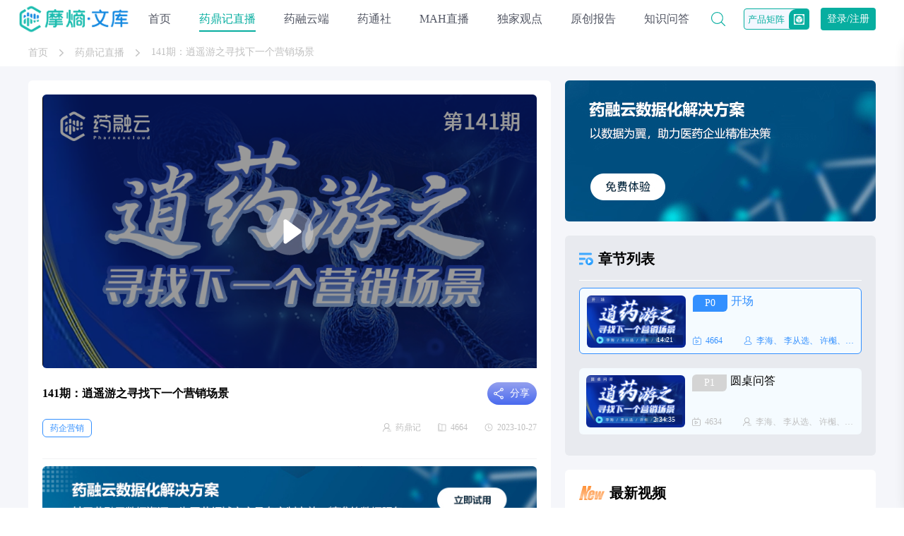

--- FILE ---
content_type: text/html; charset=UTF-8
request_url: https://wenku.pharnexcloud.com/live/1454_78.html
body_size: 9465
content:
<!DOCTYPE html>
<html lang="zh-CN">
<head>
    <meta charset="utf-8">
    <meta http-equiv="X-UA-Compatible" content="IE=edge">
    <meta name="viewport" content="width=device-width,initial-scale=1.0,maximum-scale=1.0,user-scalable=0" id="vp">
    <meta name="google" content="notranslate"/>
    <title>开场-药品销售渠道有哪些？集采、医院端、OTC和线上电商等几大销售渠道-摩熵文库</title>
    <meta name="keywords" content="141期：逍遥游之寻找下一个营销场景"/>
    <meta name="description" content=""/>
    <meta http-equiv="pragma" content="no-cache">
    <meta http-equiv="Cache-Control" content="no-cache, must-revalidate">
    <meta http-equiv="expires" content="0">
    <meta name="baidu-site-verification" content="codeva-DkVi8DZHQ6" />

                <link rel="stylesheet" href="/assets/css/reset.css">
        <link rel="stylesheet" href="/assets/css/common.css">

        <link rel="stylesheet" href="/assets/css/md-list/index.css">
        <link rel="stylesheet" href="/assets/css/navigation/index.css">
        <script src="/assets/js/jquery-3.5.1.min.js"></script>
        <script src="/assets/js/vue-2.6.14.min.js"></script>
        <script src="/assets/js/common/APIconfig.js"></script>
        <script src="/assets/js/common/request/wenku.js"></script>
        <script src="/assets/js/common/function.js"></script>
    
    <link rel="stylesheet" href="https://wenku.pharnexcloud.com/assets/css/detail-report/index.css">
    <link rel="stylesheet" href="https://wenku.pharnexcloud.com/assets/css/navigation/index.css">

</head>
<body>
<div>
    <!-- 公共组件 -->

    <link rel="stylesheet" href="/assets/css/header/index.css">
<script src="/assets/js/header/index.js"></script>
<!-- 消息提醒 -->
<link rel="stylesheet" href="/assets/css/common/message/index.css">

<div class="cover-tips">
    <div class="img"></div>
    <p class="text"></p>
</div>
<div class="header-container">
    <div class="header-content">
        <h1 class="header-logo">
            <a href="/"><img src="/assets/images/header/logo-02.png" alt="国内生物医药直播、问答、报告等干货知识平台"/></a>
        </h1>
        <div class="header-nav  ">
            <a href="https://wenku.pharnexcloud.com"> 首页</a>
        </div>
        <div class="header-nav header-current">
            <a href="https://wenku.pharnexcloud.com/live">药鼎记直播</a>
        </div>
        <div class="header-nav ">
            <a href="https://wenku.pharnexcloud.com/knowledge">药融云端</a>
        </div>
        <div class="header-nav ">
            <a href="https://wenku.pharnexcloud.com/newswire">药通社</a>
        </div>
        <div class="header-nav ">
            <a href="https://wenku.pharnexcloud.com/mah">MAH直播</a>
        </div>
        <div class="header-nav ">

            <a href="https://consult.pharnexcloud.com/live">独家观点</a>
        </div>
        <div class="header-nav ">
            <a href="https://wenku.pharnexcloud.com/report">原创报告</a>
        </div>
        <div class="header-nav ">
            <a href="https://wenku.pharnexcloud.com/qa">知识问答</a>
        </div>
        <div class="header-info clear">
            <a class="search-btn" href="https://wenku.pharnexcloud.com/search"></a>

            <div class="right-item matrix" onmouseenter="showMatrix()" onmouseleave="closeMatrix()">
                <div class="matrix-btn">
                    <span>产品矩阵</span>
                    <div class="icon">
                        <img src="https://wenku.pharnexcloud.com/assets/images/common/matrix/icon-matrix.png"/>
                    </div>
                </div>
                <div class="matrix-box">
                    <link rel="stylesheet" href="https://wenku.pharnexcloud.com/assets/css/product-matrix/index.css">

<div class="product-matrix" id="product_matrix">
    <!-- <div class="matrix-cover" onclick="closeMatrix()"></div> -->
    <div class="matrix-popup" onclick="closeMinPopup()">
        <div class="matrix-title">
            <div class="title">摩熵数科产品矩阵</div>
            <a class="to-detail" target="_blank" href="https://www.bcpmdata.com">查看详情</a>
        </div>
        <div class="matrix-content">
            <div class="matrix-item" v-for="(item, index) in product_matrix" :key="index">
                <div class="product-class">{{ item.category }}</div>
                <div class="product-box">
                    <div class="product-content" v-for="(product, idx) in item.productBox" :key="idx">
                        <div class="product-info">
                            <div class="product-name">
                                <a :href="product.info.url" target="_blank">
                                    <img class="icon" :src="product.info.icon" alt="" >
                                    <div :class="['name', product.info.className]">{{ product.info.name }}</div>
                                </a>
                            </div>
                            <div class="product-desc">{{ product.info.desc }}</div>
                        </div>
                        <ul v-if="product.productList" :class="['product-list', product.className]">
                            <li class="product-item" v-for="(listItem, i) in product.productList" :key="i">
                                <a :href="listItem.url" :class="[listItem.className]" :target="listItem.className ? '' : '_blank'">
                                    <img class="icon" :src="listItem.icon" alt="" >
                                    <div class="name">{{ listItem.name }}</div>
                                </a>
                                <div class="min-popup" onclick="stop()" v-if="listItem.className == 'weapp'">
                                    <div class="min-popup-close" onclick="closeMinPopup()"></div>
                                    <div class="popup-title">快速筛选药品，用摩熵药筛</div>
                                    <img src="/assets/images/common/matrix/wx-code.png" alt="">
                                    <div class="tips-text">微信扫一扫-立即使用</div>
                                </div>
                            </li>
                        </ul>
                    </div>
                </div>
            </div>
        </div>
    </div>
</div>

<script type="text/javascript" src="https://wenku.pharnexcloud.com/assets/js/product-matrix/index.js"></script>                </div>
            </div>

                            <a class="login-btn"
                   href="https://me.pharnexcloud.com/login/signin?redirect=https://wenku.pharnexcloud.com/live/1454_78.html&type=21">登录/注册</a>
                        <input class="userToken" name="userToken" value=""
                   data-user_center_url="https://me.pharnexcloud.com" type="hidden">

        </div>

        <!-- <input class="userToken" name="userToken" value="Bearer eyJ0eXAiOiJKV1QiLCJhbGciOiJIUzI1NiJ9.[base64].itT2nqohA-B_kQYIQ4BFctGlcpYgtWXl5BuC1ceRlAw"
                   data-user_center_url="https://me.pharnexcloud.com" type="hidden"> -->
    </div>
</div>
    <!-- 面包屑导航位置 -->

<div class="common-navigation white">
    <div class="navigation-center">
        <div class="nav-label">
            <a  href="https://wenku.pharnexcloud.com">首页</a>
            <img src="/assets/images/common/icon-01.png"/>
                            <input id="adData" type="hidden" value="1/1454/detail"/>
                <a href="https://wenku.pharnexcloud.com/live">药鼎记直播</a>
                        <img src="/assets/images/common/icon-01.png"/>
            <span title="141期：逍遥游之寻找下一个营销场景">141期：逍遥游之寻找下一个营销场景</span>
        </div>
    </div>
</div>
<!-- 面包屑导航位置 -->

<div class="main-container">
    <div class="center clear">
        <div class="left">
            <!-- 通用详情 -->
            <!-- include md-detail.html -->
            <link rel="stylesheet" href="/assets/css/swiper-bundle.min.css">
<script src="/assets/js/swiper-bundle.min.js"></script>
<link rel="stylesheet" href="/assets/css/md-detail-live/index.css">

<!-- 弹窗 -->
<link rel="stylesheet" href="/assets/css/popup/index.css">
<script src="/assets/js/popup/index.js"></script>

<div class="popup-container">
  <div class="popup-back"></div>
  <div class="popup-content">
    <span class="popup-hide"></span>
    <div id="popupLogin" class="popup_inside popup-login">
      <div class="popup-text">对不起！您还未登录！<br/>请登录后查看！</div>
      <div class="popup-btn">
        <a class="popup-link">立即登录</a>
      </div>
    </div>
    <div id="popupIntegral" class="popup_inside popup-valid">
      <div class="popup-label">当前账号剩余<label id="myIntegral">0</label>积分</div>
      <div class="popup-text">浏览当前<span class="pupup_name_label">视频</span>需消耗<label id="consumeIntegral">0</label>积分<br/>确定继续浏览吗？</div>
      <div class="popup-btn">
        <button class="btn-ensure">确定</button>
        <button class="btn-cancel">取消</button>
      </div>
    </div>
    <div id="popupLess" class="popup_inside popup-invalid">
      <div class="popup-text">对不起，您的积分不足！<br/>无法浏览当前<span class="pupup_name_label">视频</span>！</div>
      <div class="popup-btn">
        <button class="btn-ensure">赚取积分</button>
        <button class="btn-cancel">残忍离开</button>
      </div>
    </div>
  </div>
</div><div class="detail-content">
    <!-- <div class="play-video">
        <div class="play-video-back"></div>
        <span class="play-video-hide">关闭</span>
        <video id="mainVideo" class="video-item" controls></video>
    </div> -->
    <input id="liveDetailData" type="hidden" value="1454/141期：逍遥游之寻找下一个营销场景/2/1/0/78"/>
    <div class="top">
        <div class="top-bg" style="background-image:url(https://yaorongyun-public.oss-cn-shanghai.aliyuncs.com/images/live_images/202311/01/56b618270a784d89b397745c4517d362.png);"><img class="img-poster" src="https://yaorongyun-public.oss-cn-shanghai.aliyuncs.com/images/live_images/202311/01/56b618270a784d89b397745c4517d362.png" alt="141期：逍遥游之寻找下一个营销场景"/></div>
        <div ref="videoContainer" id="video_container">
            <video
                id="mainVideo"
                ref="matVideoRef"
                @loadstart="videoLoadstartHandler"
                @canplay="videoCanplayHandler"
                :controls="false"
                autoplay
                :src="url"
                class="video-item"
                :style="videoStyle"
                @loadstart="videoLoadstartHandler"
                @timeupdate="videoUpdateHandler"
                @ended="videoEndHandler"
            ></video>
            <div class="control">
                <button class="btn" type="button" @click="toPrevNext('')"  disabled >
                    <div class="prev"></div>
                </button>
                <div class="play_box" @click="togglePlay">
                    <div :class="`fa ${isPaused ? 'fa-play' : 'play_pause'}`"></div>
                </div>
                <input type="hidden" id="nextUrl" value="https://wenku.pharnexcloud.com/live/1454_79.html">
                <button class="btn" type="button" @click="toPrevNext('https://wenku.pharnexcloud.com/live/1454_79.html')" >
                    <div class="next"></div>
                </button>
                <div class="progress_timer">{{ millisecondToDate(currentPlayTime) || '00:00' }}</div>
                <div class="bar">
                    <div class="video-progress-wrapper" @mousedown="adjustProgress">
                    <div ref="progressBar" class="video-progress" :style="videoProgressStyle">
                        <div :style="loadProgressStyle" class="load-progress">
                        <p :style="progressStyle" />
                        </div>
                    </div>
                    </div>
                </div>
                <div class="progress_area" @mousedown="adjustProgress">
                    <span class="progress"></span>
                </div>
                <div class="duration_timer">{{ millisecondToDate(duration) || '00:00' }}</div>
                <div class="fa fa-expand expand" @click="fullScreenHandler"></div>
            </div>
        </div>
    </div>
    <div class="title_area">
        <div class="live-title">141期：逍遥游之寻找下一个营销场景</div>
        <div class="top-share-btn common_share_btn">
            <div class="icon"></div>
            <span>分享</span>
            <link rel="stylesheet" href="/assets/css/share-card/index.css">
<script src="/assets/js/share-card/index.js"></script>
<div class="common-share-card">
	<input id="shareInputHidden" type="hidden" value="https://yaorongyun-public.oss-cn-shanghai.aliyuncs.com/images/live_images/202311/01/56b618270a784d89b397745c4517d362.png" title="141期：逍遥游之寻找下一个营销场景" data-id="1454" data-module_id="1"/>
	<ul class="share-card-list share-card-bg1">
		<li class="card-btn-weixin">
			<img class="share-lg-icon" src="/assets/images/common/share-weixin.png"/>
			微信
		</li>
		<li class="card-btn-qq">
			<img class="share-lg-icon" src="/assets/images/common/share-qq.png"/>
			QQ
		</li>
		<li class="card-btn-weibo">
			<img class="share-lg-icon" src="/assets/images/common/share-weibo.png"/>
			微博
		</li>
	</ul>
</div>        </div>
    </div>
    <div class="live-tags">
        <div class="tag-left ellipsis">
                            <span class="tag-item">药企营销</span>            
        </div>
        <div class="tag-right">
            <div class="tag-item host ellipsis" title="药鼎记">药鼎记</div>
            <div class="tag-item view">4664</div>
            <div class="tag-item time">2023-10-27</div>
        </div>
    </div>

    <!-- 广告 -->
        <link rel="stylesheet" href="/assets/css/md-advert/index.css">
<script src="/assets/js/md-advert/index.js"></script>

<div class="md-advert bottom">
		<a target="_blank">
		<img class="ad-img bottom" src="" alt="">
	</a>
	</div>

<script>
	getAdvert('bottom')
</script>    
                        <div class="guest">
                <div class="title guest-title">特邀嘉宾</div>
                <div class="guest-content">
                    <div class="turn guest-btn-prev"></div>
                    <div class="turn right guest-btn-next"></div>
                    <div class="content-box">
                        <div class="swiper">
                            <div class="swiper-wrapper">
                                                                    <div class="swiper-slide">
                                        <div class="guest-item">
                                            <div class="avatar"
                                                 style="background-image: url(https://yaorongyun-public.oss-cn-shanghai.aliyuncs.com/images/guest_images/202311/01/752d23e962305177ba953d58f1120d33.png"></div>
                                            <div class="item-content">
                                                <div class="name ellipsis">李海</div>
                                            <!-- <div class="job">董事长兼总经理</div> -->
                                                <div class="description ellipsis2"
                                                     data-description="现任中国药学会理事（产学研与创新委员会委员），中国生物技术学会常务理事，江苏省工商业联合会执委会委员。
他始终践行初心使命，坚定责任担当，在核心竞争力上迈出坚实步伐。长期专注于肠外营养乳剂、麻醉乳剂、麻醉膏剂及贴剂、复杂原料药、脂质体、纳米晶及微球等重点领域研发创新，其中丙泊酚中/长链脂肪乳注射液品种为全国首家通过一致性评价品种。
公司建有实验室6个，生产线9条，生产基地2个（泰州、扬州），研究院2个（泰州、成都）。拥有复杂注射剂研发平台、麻醉膏剂贴剂研发平台、原料药工艺研发及产业化平台，能够持续开发特色高端仿制药产品，并积极布局高技术壁垒的脂质体、纳米晶产品管线，形成具有市场竞争力的产品集群。">董事长兼总经理</div>
                                            </div>
                                        </div>
                                    </div>
                                                                    <div class="swiper-slide">
                                        <div class="guest-item">
                                            <div class="avatar"
                                                 style="background-image: url(https://yaorongyun-public.oss-cn-shanghai.aliyuncs.com/images/guest_images/202311/01/47e4d7f8c10b6d86f43057e725139a39.png"></div>
                                            <div class="item-content">
                                                <div class="name ellipsis">李从选</div>
                                            <!-- <div class="job">咨询合伙人</div> -->
                                                <div class="description ellipsis2"
                                                     data-description="人民大学医药行业EMBA。人民大学培训中心高级讲师，医药物资协会零售研究中心研究员。医药市场TOP百人研究会首任OTC联席主席，2015中国医药十大营销案例获得者，2016年中国医药营销十大操盘手、2016年《中国药店年度人物》(应)2017年OTC最佳营贞蹭惨扒绷变埃邦皑唉剥扒标啊肮捌笆 测埃哀奖(医药企业家协会)。2021年复方鲜石斛颗粒10大营销案例奖
现任上海桑迪品牌咨询合伙人。30多年从事OTC品牌产品与大健康产品营销策划和销售管理操盘经验，以及药店营销研究与培训工作经验。历任多家知名医药上市企业销售总监、市场总监、副总经理营销总经理、总经理等职务，具有OTC企业营销战略与营销管理的顶层设计、咨询规划能力。多家医药行业报刊的专栏作者。公开发表文章750多篇。公开出版《OTC营销创新策略与务实》光盘一部 (北大光华管理学院《药店营销》、《药妆营销》、《药店营销经典案例》。">咨询合伙人</div>
                                            </div>
                                        </div>
                                    </div>
                                                                    <div class="swiper-slide">
                                        <div class="guest-item">
                                            <div class="avatar"
                                                 style="background-image: url(https://yaorongyun-public.oss-cn-shanghai.aliyuncs.com/images/guest_images/202311/01/77865d0ddb226659477216d5be3310f1.png"></div>
                                            <div class="item-content">
                                                <div class="name ellipsis">许櫆</div>
                                            <!-- <div class="job">营销总监</div> -->
                                                <div class="description ellipsis2"
                                                     data-description="#10年医药电商实战一线项目操盘手
#4年平台小二经验+5年团队统筹管理经验
#年度操盘最大生意盘子超6亿，服务KA工业35+
#熟悉各大主流电商平台实操规则和玩法，深入洞察工业当下生意困局和破局方法，熟络用户经营链路的方法论">营销总监</div>
                                            </div>
                                        </div>
                                    </div>
                                                                    <div class="swiper-slide">
                                        <div class="guest-item">
                                            <div class="avatar"
                                                 style="background-image: url(https://yaorongyun-public.oss-cn-shanghai.aliyuncs.com/images/guest_images/202311/01/f5e7bb4addb323720cbe8cda4379ffbd.png"></div>
                                            <div class="item-content">
                                                <div class="name ellipsis">雷之航</div>
                                            <!-- <div class="job">副总裁</div> -->
                                                <div class="description ellipsis2"
                                                     data-description="">副总裁</div>
                                            </div>
                                        </div>
                                    </div>
                                                            </div>
                        </div>
                        <div class="guest-hover-show">
                            <span class="arrow-lb"></span>
                            <div class="guest-hover-text"></div>
                        </div>
                    </div>
                </div>
            </div>
                                                    <div class="desc">
                    <div class="title desc-title">视频简介</div>
                    <div class="desc-content">
                        <div class="article">
                            <div class="item">在药品销售领域，选择合适的营销渠道是很重要的一步，在我国，有多种不同的药品销售渠道可供选择，每个渠道都有其各自的优势和劣势，所使用起来注意的问题也不同。本期主要是药品销售的渠道探讨，围绕集采，医院端，OTC，线上电商等多方面销售渠道，以及普通制剂，高端制剂等分别展开不同的讨论。</div><div class="item"><img src="https://yaorongyun-public.oss-cn-shanghai.aliyuncs.com/images/live_description_images/202311/01/9e171e8b5a100e046ebbfef2ed7394db.jpg"></div>
                        </div>

                    </div>
                </div>
                        </div>
            <!-- 评论模块 -->
            <!-- include md-comment.html -->
            <link rel="stylesheet" href="/assets/css/md-comment/index.css">
<link rel="stylesheet" href="/assets/css/jq-paginator.css">
<script src="/assets/js/jq-paginator.js"></script>
<script src="/assets/js/md-comment/index.js"></script>

<div class="comment-container">
    <input id="commentModuleId" type="hidden" value="1454/1"/>
    <div class="ment-lb">评论（<b id="commentCount">0</b>）</div>
        <div class="ment-cont">
        <textarea class="ment-area" disabled maxlength="100"></textarea>
        <button class="ment-submit" disabled>提交评论</button>
        <div class="ment-msg"><a onclick="toLogin()">登录</a>后参与评论</div>
    </div>
    

    <ul id="moduleCommentList" class="ment-list">
        <!-- <li>
            <div class="ment-ava"><img src="avatar" alt=""></div>
            <div class="ment-name">nickname<span>created_at_str</span></div>
            <article class="ment-art">message</article>
        </li> -->
    </ul>
    <ul id="commentPagination" class="pagination"></ul>
</div>
<!-- //todo 需要请求接口来展示数据 -->
        </div>
        <div class="right">
            <!-- 广告 -->
            <link rel="stylesheet" href="/assets/css/md-advert/index.css">
<script src="/assets/js/md-advert/index.js"></script>

<div class="md-advert right">
		<a target="_blank">
		<img class="ad-img right" src="" alt="">
	</a>
	</div>

<script>
	getAdvert('right')
</script>
            <!-- 推荐模块 -->

                    <link rel="stylesheet" href="/assets/css/md-chapter/index.css">

<div class="md-chapter">
    <div class="md-re-title"><img src="/assets/images/md-recommend/icon-06.png"/>章节列表</div>
    <div class="md-re-list">
                
            <a class="md-re-item  active "
               onclick="toPage('https://wenku.pharnexcloud.com/live/1454_78.html')">
            <div class="md-re-pic" style="background-image:url(https://yaorongyun-public.oss-cn-shanghai.aliyuncs.com/images/live_images/202311/01/8c4862769a63608b832eb9aef7c19e35.png);">
                <div class="duration">14:21</div>
            </div>
            <!-- <article class="md-icon1"> -->
            <article>
                <span class="sort">P0</span>开场
            </article>
            <div class="md-re-bottom">
                <div class="md-re-count">4664</div>
                <div class="md-re-date">
                                                                        李海、
                                                                                                李从选、
                                                                                                许櫆、
                                                                                                雷之航
                                                            </div>
            </div>
        </a>
                
            <a class="md-re-item "
               onclick="toPage('https://wenku.pharnexcloud.com/live/1454_79.html')">
            <div class="md-re-pic" style="background-image:url(https://yaorongyun-public.oss-cn-shanghai.aliyuncs.com/images/live_images/202311/01/c7d8e352a486af0798b900c8a5a7804a.png);">
                <div class="duration">2:34:35</div>
            </div>
            <!-- <article class="md-icon1"> -->
            <article>
                <span class="sort">P1</span>圆桌问答
            </article>
            <div class="md-re-bottom">
                <div class="md-re-count">4634</div>
                <div class="md-re-date">
                                                                        李海、
                                                                                                李从选、
                                                                                                许櫆、
                                                                                                雷之航
                                                            </div>
            </div>
        </a>
            </div>
</div>
        
        

                    <link rel="stylesheet" href="/assets/css/md-recommend/index.css">

<div class="md-recommend">
    <div class="md-re-title"><img src="/assets/images/md-recommend/icon-02.png"/>最新视频</div>
    <div class="md-re-list">
                    <a class="md-re-item" href="https://wenku.pharnexcloud.com/live/1869.html">
                <div class="md-re-pic" style="background-image:url(https://yaorongyun-public.oss-cn-shanghai.aliyuncs.com/images/live_images/202407/19/e7b4722ad26ec6436b60f810a5c01fed.png);">
                </div>
                <!-- <article class="md-icon1"> -->
                <article>
                    178期：宠物医药新篇：互联网助力，全渠道运营，行业展望
                </article>
                <div class="md-re-bottom">
                    <div class="md-re-count">0</div>
                    <div class="md-re-date">2024-07-12</div>
                </div>
            </a>
                    <a class="md-re-item" href="https://wenku.pharnexcloud.com/live/1868.html">
                <div class="md-re-pic" style="background-image:url(https://yaorongyun-public.oss-cn-shanghai.aliyuncs.com/images/live_images/202407/12/2f2e6bd94afa911623991e883f5c2a80.jpg);">
                </div>
                <!-- <article class="md-icon1"> -->
                <article>
                    177期：2024中国药企出海新篇章：全球新市场探索，寻觅新蓝海
                </article>
                <div class="md-re-bottom">
                    <div class="md-re-count">0</div>
                    <div class="md-re-date">2024-07-05</div>
                </div>
            </a>
                    <a class="md-re-item" href="https://wenku.pharnexcloud.com/live/1866.html">
                <div class="md-re-pic" style="background-image:url(https://yaorongyun-public.oss-cn-shanghai.aliyuncs.com/images/live_images/202407/04/19cbae86404864baf9759d72f74bad65.png);">
                </div>
                <!-- <article class="md-icon1"> -->
                <article>
                    176期：合成生物学前沿：产业项目解析、双碳战略推进与绿色生物制造
                </article>
                <div class="md-re-bottom">
                    <div class="md-re-count">0</div>
                    <div class="md-re-date">2024-06-28</div>
                </div>
            </a>
                    <a class="md-re-item" href="https://wenku.pharnexcloud.com/live/1865.html">
                <div class="md-re-pic" style="background-image:url(https://yaorongyun-public.oss-cn-shanghai.aliyuncs.com/images/live_images/202406/27/b6114b689b5256c388c6539b9b58de04.jpg);">
                </div>
                <!-- <article class="md-icon1"> -->
                <article>
                    175期：2024年原料药现状讲解及原料药解决方案
                </article>
                <div class="md-re-bottom">
                    <div class="md-re-count">3963</div>
                    <div class="md-re-date">2024-06-21</div>
                </div>
            </a>
                    <a class="md-re-item" href="https://wenku.pharnexcloud.com/live/1863.html">
                <div class="md-re-pic" style="background-image:url(https://yaorongyun-public.oss-cn-shanghai.aliyuncs.com/images/live_images/202406/18/a00a56c6e342738966ef78a134ceac14.jpg);">
                </div>
                <!-- <article class="md-icon1"> -->
                <article>
                    抑郁药物研发探讨：解析抑郁的作用机制与预测抑郁症药物未来走向
                </article>
                <div class="md-re-bottom">
                    <div class="md-re-count">3714</div>
                    <div class="md-re-date">2024-06-16</div>
                </div>
            </a>
        

    </div>
</div>
        

        <!-- include md-recommend.html -->
        </div>
    </div>
</div>
</div>

    <link rel="stylesheet" href="/assets/css/footer/index.css">
<div class="footer-container">
    <div class="footer-content">
        <div class="quick-links">
            <div class="link-title">
                快速导航
            </div>
            <div class="link-item">
                <a href="https://wenku.pharnexcloud.com/live">药鼎记直播</a>
            </div>
            <div class="link-item">
                <a href="https://wenku.pharnexcloud.com/knowledge">药融云端</a>
            </div>
            <div class="link-item">
                <a href="https://wenku.pharnexcloud.com/report">原创报告</a>
            </div>
            <div class="link-item">
                <a href="https://wenku.pharnexcloud.com/qa">知识问答</a>
            </div>
        </div>
        <div class="partner">
            <div class="partner-title">合作伙伴</div>
            <div class="partner-content">
                <img src="/assets/images/footer/logo-ft-01.png"/>
                <img src="/assets/images/footer/logo-ft-02.png"/>
                <img src="/assets/images/footer/logo-ft-03.png"/>
                <img src="/assets/images/footer/logo-ft-04.png"/>
            </div>
            <div class="service-phone">
                <a class="phone-btn">报告咨询</a>400-9696-311
            </div>
        </div>
        <div class="service">
            <div class="service-code">
                <div class="code-item">
                    <div class="code-title">官方微信</div>
                    <img src="/assets/images/footer/code-01.png"/>
                </div>
                <div class="code-item">
                    <div class="code-title">报告定制咨询</div>
                    <img src="/assets/images/footer/code-02.png"/>
                </div>
            </div>
        </div>
    </div>
    <div class="footer-bottom">
        <article class="footer-flex">
            <a>ICP备案号：蜀ICP备2021004927号-4</a>
            <span>《互联网药品信息服务资格证》 证书号：（浙）-经营性-2021-0028</span>
            <a href="http://www.beian.gov.cn/portal/registerSystemInfo?recordcode=33011002015279" rel="nofollow" target="_blank">浙公网安备33011002015279</a>
            <span>© pharnexcloud.com 2021 YAORONGYUN All Rights Reserved.</span>
        </article>
        <article>本网站未发布麻醉药品、精神药品、医疗用毒性药品、放射性药品、戒毒药品和医疗机构制剂的产品信息</article>
        <article>友情链接：<a href="https://www.pharnexcloud.com/" rel="nofollow" target="_blank">摩熵医药</a></article>
    </div>
</div>

<script>
var _hmt = _hmt || [];
(function() {
  var hm = document.createElement("script");
  hm.src = "https://hm.baidu.com/hm.js?15269c2c35558b05a4e0baa74afcdfd8";
  var s = document.getElementsByTagName("script")[0]; 
  s.parentNode.insertBefore(hm, s);
})();
</script>
</div>

    
    <!-- 公共页面的js -->

    <!-- 百度统计代码 -->
    <!-- <script type="text/javascript" src="https://wenku.pharnexcloud.com/assets/js/common/bd.js"></script> -->

    <script src="/assets/js/fullscreen.js"></script>
    <script src="/assets/js/md-detail-live/index.js"></script>

</body>
</html>


--- FILE ---
content_type: text/css
request_url: https://wenku.pharnexcloud.com/assets/css/md-list/index.css
body_size: 915
content:
.md-list {
  margin-top: 30px;
}
.md-list::after {
  content: "";
  display: block;
  clear: both;
}
.md-list .md-item {
  width: 280px;
  float: left;
  margin-bottom: 30px;
  margin-right: 26px;
  background-color: #F6F6F6;
  border-radius: 6px;
  overflow: hidden;
  transition: 0.2s;
  -webkit-transition: 0.2s;
  -ms-transition: 0.2s;
}
.md-list .md-item:nth-child(4n) {
  margin-right: 0;
}
.md-list .md-item:hover {
  background-color: #fff;
  box-shadow: 0px 5px 10px 1px rgba(0, 0, 0, 0.1);
  transform: scale(1.036);
  -moz-transform: scale(1.036);
  -webkit-transform: scale(1.036);
  -ms-transform: scale(1.03);
  cursor: pointer;
}
.md-list .md-item .md-pic {
  width: 100%;
  height: 152px;
  background-size: cover;
  background-repeat: no-repeat;
  background-position: center;
  border-radius: 6px;
  position: relative;
  overflow: hidden;
}
.md-list .md-item .md-pic.md-viewpoint {
  height: 374px;
}
.md-list .md-item .md-pic img {
  width: 100%;
}
.md-list .md-item .md-pic .md-page {
  position: absolute;
  left: 0;
  bottom: 0;
  z-index: 2;
  width: 100%;
  height: 24px;
  line-height: 24px;
  background-color: rgba(162, 162, 162, 0.4);
  text-align: right;
  padding-right: 18px;
  color: #fff;
  font-size: 12px;
}
.md-list .md-item .md-cont {
  padding: 12px 10px 20px;
}
.md-list .md-item .md-cont .md-tit {
  font-size: 16px;
  color: #000;
  line-height: 22px;
  text-align: justify;
  margin-bottom: 12px;
  overflow: hidden;
  text-overflow: ellipsis;
  white-space: nowrap;
}
.md-list .md-item .md-cont .md-name {
  font-size: 14px;
  color: #666;
  line-height: 20px;
  height: 20px;
  margin-bottom: 20px;
  padding-left: 26px;
  background-image: url(../../images/md-list/icon-01.png);
  background-size: 16px 16px;
  background-repeat: no-repeat;
  background-position: left center;
  overflow: hidden;
  white-space: nowrap;
  text-overflow: ellipsis;
}
.md-list .md-item .md-cont .md-tag-cont {
  height: 24px;
  overflow: hidden;
  white-space: nowrap;
  text-overflow: ellipsis;
}
.md-list .md-item .md-cont .md-tag-cont .md-tag {
  padding: 4px 10px;
  border: 1px solid #BFBFBF;
  border-radius: 6px;
  font-size: 12px;
  line-height: 14px;
  color: #999;
  display: inline-block;
  vertical-align: top;
  margin-right: 10px;
}
.md-list .md-item .md-cont .md-tag-cont .md-tag:last-of-type {
  margin-right: 0;
}
.md-list .md-item .md-cont .md-bottom {
  font-size: 12px;
  line-height: 12px;
  color: #BFBFBF;
  margin-top: 20px;
}
.md-list .md-item .md-cont .md-bottom::after {
  content: "";
  display: block;
  clear: both;
}
.md-list .md-item .md-cont .md-bottom .md-label,
.md-list .md-item .md-cont .md-bottom .md-count,
.md-list .md-item .md-cont .md-bottom .md-date,
.md-list .md-item .md-cont .md-bottom .md-page {
  padding-left: 14px;
  background-size: 12px 12px;
  background-position: 0 0;
  background-repeat: no-repeat;
  padding-bottom: 2px;
}
.md-list .md-item .md-cont .md-bottom .md-label {
  float: left;
  margin-right: 24px;
  max-width: 80px;
  overflow: hidden;
  white-space: nowrap;
  background-image: url(../../images/md-list/icon-04.png);
}
.md-list .md-item .md-cont .md-bottom .md-count {
  float: left;
  background-image: url(../../images/md-list/icon-02.png);
}
.md-list .md-item .md-cont .md-bottom .md-page {
  float: left;
  background-image: url(../../images/common/icon-08.png);
}
.md-list .md-item .md-cont .md-bottom .md-date {
  float: right;
  background-image: url(../../images/md-list/icon-03.png);
}


--- FILE ---
content_type: text/css
request_url: https://wenku.pharnexcloud.com/assets/css/navigation/index.css
body_size: 198
content:
.common-navigation {
  height: 40px;
  line-height: 40px;
  background-color: #F5F6FA;
}
.common-navigation.white {
  background-color: #fff;
}
.common-navigation .navigation-center {
  width: 1200px;
  margin: 0 auto;
  color: #BFBFBF;
  font-size: 14px;
}
.common-navigation .navigation-center .nav-label {
  max-width: 740px;
  white-space: nowrap;
  overflow: hidden;
  text-overflow: ellipsis;
}
.common-navigation .navigation-center .nav-label a,
.common-navigation .navigation-center .nav-label img {
  margin-right: 12px;
  display: inline-block;
  vertical-align: middle;
}


--- FILE ---
content_type: text/css
request_url: https://wenku.pharnexcloud.com/assets/css/detail-report/index.css
body_size: 1119
content:
.main-container {
  background-color: #F5F6FA;
  overflow: hidden;
  padding: 20px 0 100px;
}
.main-container .left-content {
  background: #fff;
  padding: 20px;
  border-radius: 6px;
}
.main-container .left-content .top {
  width: 700px;
  height: 395px;
  border-radius: 6px 6px 0 6px;
  overflow: hidden;
  position: relative;
}
.main-container .left-content .top-bg {
  background: #F5F5F5;
  height: 395px;
}
.main-container .left-content .top-share-btn {
  background: linear-gradient(180deg, #94A0EF 0%, #496AEE 100%);
  padding: 0 10px 0 32px;
  line-height: 32px;
  font-size: 14px;
  color: #fff;
  border-radius: 16px 0 0 16px;
  cursor: pointer;
  position: absolute;
  right: 0;
  bottom: 0;
}
.main-container .left-content .top-share-btn .icon {
  width: 32px;
  height: 32px;
  background: url(../img/share-icon.png) no-repeat center center;
  background-size: 16px;
  position: absolute;
  left: 0;
  top: 0;
}
.main-container .left-content .live-title {
  line-height: 30px;
  font-size: 16px;
  font-weight: bold;
  margin-top: 20px;
  overflow: hidden;
  text-overflow: ellipsis;
  display: -webkit-box;
  -webkit-line-clamp: 2;
  -webkit-box-orient: vertical;
}
.main-container .left-content .live-tags {
  line-height: 24px;
  padding: 20px 0 30px;
  border-bottom: 1px solid #F1F2F3;
  overflow: hidden;
}
.main-container .left-content .live-tags .tag-left {
  color: #3390FF;
  float: left;
}
.main-container .left-content .live-tags .tag-left .tag-item {
  font-size: 12px;
  border: 1px solid #3390FF;
  border-radius: 6px;
  float: left;
  padding: 0 10px;
  margin-right: 30px;
}
.main-container .left-content .live-tags .tag-left .tag-item:last-child {
  margin: 0;
}
.main-container .left-content .live-tags .tag-right {
  color: #BFBFBF;
  float: right;
}
.main-container .left-content .live-tags .tag-right .tag-item {
  font-size: 12px;
  background: no-repeat left center;
  background-size: 12px;
  margin-right: 24px;
  padding-left: 18px;
  float: left;
}
.main-container .left-content .live-tags .tag-right .tag-item:last-child {
  margin: 0;
}
.main-container .left-content .live-tags .tag-right .tag-item.host {
  background-image: url(../img/host-icon.png);
}
.main-container .left-content .live-tags .tag-right .tag-item.view {
  background-image: url(../img/view-icon.png);
}
.main-container .left-content .live-tags .tag-right .tag-item.time {
  background-image: url(../img/time-icon.png);
}
.main-container .left-content .title {
  line-height: 84px;
  font-size: 18px;
  font-weight: bold;
  padding-left: 25px;
  background: no-repeat left center;
  background-size: 20px;
}
.main-container .left-content .title.guest-title {
  background-image: url(../img/guest-icon.png);
}
.main-container .left-content .title.desc-title {
  background-image: url(../img/desc-icon.png);
}
.main-container .left-content .guest {
  padding-bottom: 30px;
}
.main-container .left-content .guest-content {
  padding: 0 26px;
  position: relative;
  height: 100px;
}
.main-container .left-content .guest-content .turn {
  width: 20px;
  height: 100px;
  background: url(../img/turn-icon.png) no-repeat left center;
  background-size: 16px;
  position: absolute;
  left: 0;
  top: 0;
  cursor: pointer;
}
.main-container .left-content .guest-content .turn.right {
  left: auto;
  right: 0;
  background-image: url(../img/turn-icon.png);
  transform: rotate(180deg);
}
.main-container .left-content .guest-content .turn.right:hover {
  background-image: url(../img/turn-icon-hover.png);
  transform: rotate(0);
  left: auto;
  right: -4px;
}
.main-container .left-content .guest-content .turn:hover {
  background-image: url(../img/turn-icon-hover.png);
  transform: rotate(180deg);
  left: -4px;
}
.main-container .left-content .guest-content .content-box {
  display: flex;
  justify-content: space-between;
}
.main-container .left-content .guest-content .content-box .guest-item {
  width: 202px;
  height: 100px;
  background: #F5F6FA;
  border-radius: 6px;
  padding-left: 88px;
  position: relative;
}
.main-container .left-content .guest-content .content-box .guest-item .avatar {
  width: 60px;
  height: 60px;
  background: no-repeat center center;
  background-size: 100%;
  border-radius: 50%;
  position: absolute;
  top: 20px;
  left: 16px;
}
.main-container .left-content .guest-content .content-box .guest-item .item-content {
  height: 100%;
  padding-right: 16px;
  display: flex;
  flex-direction: column;
  justify-content: center;
}
.main-container .left-content .guest-content .content-box .guest-item .item-content .name {
  line-height: 18px;
  font-size: 16px;
  font-weight: 400;
  margin-bottom: 8px;
}
.main-container .left-content .guest-content .content-box .guest-item .item-content .job {
  line-height: 16px;
  font-size: 12px;
  color: #999;
}
.main-container .left-content .desc {
  padding-bottom: 30px;
}
.main-container .left-content .desc-content {
  line-height: 30px;
  font-size: 16px;
  color: #525663;
}


--- FILE ---
content_type: text/css
request_url: https://wenku.pharnexcloud.com/assets/css/product-matrix/index.css
body_size: 1285
content:
.product-matrix .matrix-cover {
  display: none;
  position: fixed;
  top: 48px;
  right: 0;
  bottom: 0;
  left: 0;
  z-index: 99;
}
.product-matrix .matrix-popup {
  width: 800px;
  height: calc(100vh - 48px);
  background-color: #fff;
  box-shadow: 0px 8px 16px 0px rgba(0, 0, 0, 0.08);
  border: 1px solid #EBEBEB;
  border-radius: 16px;
  position: fixed;
  top: 48px;
  right: 0;
  transform: translateX(100%);
  z-index: 100;
  opacity: 1;
  transition: all 0.3s ease-in-out;
  display: flex;
  flex-direction: column;
}
.product-matrix .matrix-popup.popup-show {
  transform: translateX(0);
}
.product-matrix .matrix-popup .matrix-title {
  padding: 21px 31px 15px 23px;
  border-bottom: 1px solid #F0F0F0;
  display: flex;
  justify-content: space-between;
}
.product-matrix .matrix-popup .matrix-title .title {
  line-height: 21px;
  font-size: 15px;
  font-weight: 600;
  font-family: PingFang-M;
  color: #181E29;
}
.product-matrix .matrix-popup .matrix-title .to-detail {
  background: url(/assets/images/common/matrix/icon-matrix-title.png) no-repeat right center;
  background-size: 13px;
  line-height: 21px;
  font-size: 13px;
  color: #5E6166;
  padding-right: 17px;
}
.product-matrix .matrix-popup .matrix-content {
  flex: 1;
  overflow-y: auto;
  padding: 16px 24px;
}
.product-matrix .matrix-popup .matrix-content .matrix-item {
  margin-bottom: 42px;
}
.product-matrix .matrix-popup .matrix-content .matrix-item:last-child {
  margin: 0;
}
.product-matrix .matrix-popup .matrix-content .matrix-item .product-class {
  line-height: 20px;
  font-size: 14px;
  font-weight: 600;
  font-family: PingFang-M;
  color: #0040C9;
}
.product-matrix .matrix-popup .matrix-content .matrix-item .product-box {
  display: flex;
  justify-content: space-between;
  flex-wrap: wrap;
  gap: 36px 0;
  margin-top: 17px;
}
.product-matrix .matrix-popup .matrix-content .matrix-item .product-box .product-content {
  width: 360px;
}
.product-matrix .matrix-popup .matrix-content .matrix-item .product-box .product-content .product-info .product-name a {
  display: flex;
  align-items: center;
}
.product-matrix .matrix-popup .matrix-content .matrix-item .product-box .product-content .product-info .product-name a:hover .name {
  color: #0040C9;
}
.product-matrix .matrix-popup .matrix-content .matrix-item .product-box .product-content .product-info .product-name a .icon {
  width: 26px;
  margin-right: 10px;
}
.product-matrix .matrix-popup .matrix-content .matrix-item .product-box .product-content .product-info .product-name a .name {
  line-height: 21px;
  font-size: 15px;
  font-weight: 600;
  font-family: PingFang-M;
  color: #181E29;
  position: relative;
}
.product-matrix .matrix-popup .matrix-content .matrix-item .product-box .product-content .product-info .product-name a .name.hot::after {
  content: '';
  width: 28px;
  height: 28px;
  background: url(/assets/images/common/matrix/icon-product-hot.png) no-repeat center center;
  background-size: 28px auto;
  position: absolute;
  top: -13px;
  right: -34px;
}
.product-matrix .matrix-popup .matrix-content .matrix-item .product-box .product-content .product-info .product-name a .name.recommend::after {
  content: '';
  width: 18px;
  height: 18px;
  background: url(/assets/images/common/matrix/icon-product-recommend.png) no-repeat center center;
  background-size: 18px auto;
  position: absolute;
  top: -9px;
  right: -24px;
}
.product-matrix .matrix-popup .matrix-content .matrix-item .product-box .product-content .product-info .product-desc {
  line-height: 18px;
  font-size: 13px;
  font-family: PingFang-M;
  color: #6D798F;
  margin-top: 10px;
}
.product-matrix .matrix-popup .matrix-content .matrix-item .product-box .product-content .product-list {
  border-top: 1px solid #F0F2F5;
  padding: 12px 5px 0;
  margin-top: 12px;
  display: flex;
  flex-wrap: wrap;
  gap: 18px 0;
}
.product-matrix .matrix-popup .matrix-content .matrix-item .product-box .product-content .product-list.spread .product-item:nth-child(2n-1) {
  width: 45%;
}
.product-matrix .matrix-popup .matrix-content .matrix-item .product-box .product-content .product-list.spread .product-item:nth-child(2n) {
  width: 55%;
}
.product-matrix .matrix-popup .matrix-content .matrix-item .product-box .product-content .product-list.noborder {
  border-top: 0 none;
  margin-top: 0;
  padding: 0;
}
.product-matrix .matrix-popup .matrix-content .matrix-item .product-box .product-content .product-list .product-item {
  width: 50%;
  position: relative;
}
.product-matrix .matrix-popup .matrix-content .matrix-item .product-box .product-content .product-list .product-item a {
  display: flex;
  align-items: center;
}
.product-matrix .matrix-popup .matrix-content .matrix-item .product-box .product-content .product-list .product-item a:hover .name {
  color: #0040C9;
}
.product-matrix .matrix-popup .matrix-content .matrix-item .product-box .product-content .product-list .product-item a .icon {
  width: 24px;
  margin-right: 15px;
}
.product-matrix .matrix-popup .matrix-content .matrix-item .product-box .product-content .product-list .product-item a .name {
  background: url(/assets/images/common/matrix/icon-right.png) no-repeat right center;
  background-size: 12px auto;
  line-height: 20px;
  font-size: 14px;
  font-family: PingFang-M;
  color: #181E29;
  padding-right: 16px;
}
.product-matrix .matrix-popup .min-popup {
  display: none;
  width: 190px;
  background: #fff;
  box-shadow: 2px 6px 8px 0px rgba(0, 0, 0, 0.06);
  border: 1px solid #EBEBEB;
  border-radius: 12px;
  padding: 26px 0 18px;
  font-size: 0;
  text-align: center;
  position: absolute;
  z-index: 110;
  top: -20px;
  left: 80%;
}
.product-matrix .matrix-popup .min-popup .min-popup-close {
  width: 28px;
  height: 28px;
  background: url(/assets/images/common/matrix/icon-close.png) no-repeat center center;
  background-size: 16px auto;
  cursor: pointer;
  position: absolute;
  top: 0;
  right: 0;
}
.product-matrix .matrix-popup .min-popup .popup-title {
  line-height: 17px;
  font-size: 13px;
  color: #181E29;
}
.product-matrix .matrix-popup .min-popup img {
  width: 116px;
  margin: 12px auto 0;
}
.product-matrix .matrix-popup .min-popup .tips-text {
  line-height: 17px;
  font-size: 13px;
  color: rgba(24, 30, 41, 0.5);
  margin-top: 12px;
}


--- FILE ---
content_type: text/css
request_url: https://wenku.pharnexcloud.com/assets/css/popup/index.css
body_size: 678
content:
.popup-container {
  background-color: rgba(0, 0, 0, 0.4);
  position: fixed;
  z-index: 10001;
  left: 0;
  top: 0;
  width: 100%;
  height: 100%;
  display: none;
}
.popup-container .popup-back {
  position: absolute;
  left: 0;
  top: 0;
  width: 100%;
  height: 100%;
}
.popup-container .popup-content {
  position: absolute;
  z-index: 2;
  left: 0;
  top: 0;
  right: 0;
  bottom: 0;
  margin: auto;
  width: 400px;
  height: 260px;
  background-color: #fff;
  border-radius: 10px;
}
.popup-container .popup-content .popup-hide {
  position: absolute;
  right: 0;
  top: 0;
  z-index: 3;
  width: 30px;
  height: 30px;
  background-image: url(../../images/popup/icon-01.png);
  background-size: 10px 10px;
  background-repeat: no-repeat;
  background-position: center;
  cursor: pointer;
}
.popup-container .popup-content .popup-login,
.popup-container .popup-content .popup-valid,
.popup-container .popup-content .popup-invalid {
  background-size: 100% auto;
  background-repeat: no-repeat;
  background-position: 0 0;
  position: relative;
  height: 100%;
  overflow: hidden;
  display: none;
}
.popup-container .popup-content .popup-login {
  background-image: url(../../images/popup/back-01.png);
}
.popup-container .popup-content .popup-valid {
  background-image: url(../../images/popup/back-02.png);
}
.popup-container .popup-content .popup-invalid {
  background-image: url(../../images/popup/back-03.png);
}
.popup-container .popup-content .popup-label {
  line-height: 32px;
  position: absolute;
  left: 0;
  top: 24px;
  width: 100%;
  text-align: center;
  color: #525663;
  font-size: 16px;
}
.popup-container .popup-content .popup-label label {
  color: #3390FF;
  font-size: 24px;
}
.popup-container .popup-content .popup-text {
  margin-top: 110px;
  line-height: 28px;
  text-align: center;
  font-size: 16px;
  color: #525663;
}
.popup-container .popup-content .popup-text label {
  color: #3390FF;
}
.popup-container .popup-content .popup-btn {
  position: absolute;
  left: 0;
  bottom: 30px;
  width: 100%;
  text-align: center;
  line-height: 36px;
  font-size: 14px;
  color: #fff;
}
.popup-container .popup-content .popup-btn .popup-link {
  width: 160px;
  height: 36px;
  background: linear-gradient(180deg, #61B8FF 0%, #1897FE 100%);
  border-radius: 36px;
  margin: 0 auto;
  display: block;
  cursor: pointer;
}
.popup-container .popup-content .popup-btn .btn-ensure {
  position: absolute;
  left: 85px;
  bottom: 0;
  width: 100px;
  height: 36px;
  background: linear-gradient(180deg, #61B8FF 0%, #1897FE 100%);
  border-radius: 36px;
  border: none;
  outline: none;
  color: #fff;
  cursor: pointer;
}
.popup-container .popup-content .popup-btn .btn-cancel {
  position: absolute;
  right: 85px;
  bottom: 0;
  width: 100px;
  height: 36px;
  background: none;
  border-radius: 36px;
  line-height: 34px;
  border: 1px solid #BFBFBF;
  outline: none;
  color: #BFBFBF;
  cursor: pointer;
}


--- FILE ---
content_type: text/css
request_url: https://wenku.pharnexcloud.com/assets/css/md-chapter/index.css
body_size: 1255
content:
.md-chapter {
  overflow: hidden;
  padding: 20px 20px 30px;
  border-radius: 6px;
  background: #E8EAEF;
  margin-bottom: 20px;
  max-height: 693px;
}
.md-chapter .md-re-title {
  font-size: 20px;
  font-weight: bold;
  color: #000;
  line-height: 20px;
  padding: 3px 0;
  white-space: nowrap;
  overflow: hidden;
  padding-bottom: 20px;
  border-bottom: 1px solid #FFFFFF;
}
.md-chapter .md-re-title img {
  margin-right: 7px;
  display: inline-block;
  vertical-align: top;
  width: auto;
  height: 20px;
}
.md-chapter .md-re-list {
  position: relative;
  margin-top: 10px;
  overflow: auto;
  max-height: 590px;
}
.md-chapter .md-re-list::-webkit-scrollbar {
  display: none;
}
.md-chapter .md-re-list .md-re-item {
  display: block;
  position: relative;
  overflow: hidden;
  height: 94px;
  margin-bottom: 20px;
  background-color: #F5FBFF;
  padding: 10px 10px 10px 160px;
  border-radius: 6px;
}
.md-chapter .md-re-list .md-re-item:last-child {
  margin-bottom: 0;
}
.md-chapter .md-re-list .md-re-item.active {
  border: 1px solid #3390FF;
}
.md-chapter .md-re-list .md-re-item.active article {
  color: #3390FF;
}
.md-chapter .md-re-list .md-re-item.active article .sort {
  background: #3390FF;
}
.md-chapter .md-re-list .md-re-item.active .md-re-bottom {
  color: #3390FF;
}
.md-chapter .md-re-list .md-re-item.active .md-re-bottom .md-re-count {
  background-image: url(../../images/md-list/icon-05.png);
}
.md-chapter .md-re-list .md-re-item.active .md-re-bottom .md-re-date {
  background-image: url(../../images/md-list/icon-06.png);
}
.md-chapter .md-re-list .md-re-item .md-re-pic {
  position: absolute;
  left: 10px;
  top: 10px;
  width: 140px;
  height: 74px;
  border-radius: 6px;
  overflow: hidden;
  transition: 0.2s;
  -webkit-transition: 0.2s;
  -ms-transition: 0.2s;
  background-size: cover;
  background-repeat: no-repeat;
  background-position: center;
  background-color: #000;
}
.md-chapter .md-re-list .md-re-item .md-re-pic .duration {
  position: absolute;
  bottom: 4px;
  right: 4px;
  width: 52px;
  height: 14px;
  font-size: 10px;
  font-family: Microsoft YaHei-Regular, Microsoft YaHei;
  font-weight: 400;
  color: #FFFFFF;
  text-align: center;
  line-height: 14px;
  background: rgba(0, 0, 0, 0.2);
}
.md-chapter .md-re-list .md-re-item .md-re-pic:hover {
  transform: scale(1.036);
  -moz-transform: scale(1.036);
  -webkit-transform: scale(1.036);
  -ms-transform: scale(1.03);
}
.md-chapter .md-re-list .md-re-item .md-re-pic img {
  width: 100%;
  height: 100%;
}
.md-chapter .md-re-list .md-re-item .md-re-pic .md-page {
  position: absolute;
  left: 0;
  bottom: 0;
  z-index: 2;
  width: 100%;
  height: 24px;
  line-height: 24px;
  background-color: rgba(162, 162, 162, 0.4);
  text-align: right;
  padding-right: 18px;
  color: #fff;
  font-size: 12px;
}
.md-chapter .md-re-list .md-re-item:hover article {
  color: #3390FF;
}
.md-chapter .md-re-list .md-re-item article {
  color: #000;
  font-size: 16px;
  line-height: 24px;
  height: 48px;
  margin-top: -4px;
  word-break: break-all;
  display: box;
  box-orient: vertical;
  line-clamp: 2;
  display: -moz-box;
  -moz-box-orient: vertical;
  -moz-line-clamp: 2;
  display: -webkit-box;
  -webkit-box-orient: vertical;
  -webkit-line-clamp: 2;
  overflow: hidden;
  position: relative;
  background-size: 20px 20px;
  background-repeat: no-repeat;
  background-position: 0 4px;
}
.md-chapter .md-re-list .md-re-item article .sort {
  display: inline-block;
  border-radius: 6px 0px 6px 0px;
  background: #D4D4D4;
  padding: 0 17px;
  font-size: 14px;
  font-family: PingFang SC-Regular, PingFang SC;
  font-weight: 400;
  color: #FFFFFF;
  transform: translateY(2px);
  margin-right: 5px;
}
.md-chapter .md-re-list .md-re-item article.md-icon1 {
  text-indent: 30px;
  background-image: url(../../images/common/icon-04.png);
}
.md-chapter .md-re-list .md-re-item article.md-icon2 {
  text-indent: 30px;
  background-image: url(../../images/common/icon-05.png);
}
.md-chapter .md-re-list .md-re-item article.md-icon3 {
  text-indent: 30px;
  background-image: url(../../images/common/icon-06.png);
}
.md-chapter .md-re-list .md-re-item .md-re-bottom {
  width: 100%;
  padding: 0 10px 0 160px;
  position: absolute;
  left: 0;
  bottom: 10px;
  font-size: 12px;
  line-height: 16px;
  color: #BFBFBF;
  display: flex;
}
.md-chapter .md-re-list .md-re-item .md-re-bottom::after {
  content: "";
  display: block;
  clear: both;
}
.md-chapter .md-re-list .md-re-item .md-re-bottom .md-re-count,
.md-chapter .md-re-list .md-re-item .md-re-bottom .md-re-date {
  padding-left: 18px;
  background-size: 12px 12px;
  background-position: left center;
  background-repeat: no-repeat;
}
.md-chapter .md-re-list .md-re-item .md-re-bottom .md-re-count {
  background-image: url(../../images/md-list/icon-02.png);
}
.md-chapter .md-re-list .md-re-item .md-re-bottom .md-re-date {
  margin-left: 30px;
  background-image: url(../../images/md-list/icon-04.png);
  white-space: nowrap;
  text-overflow: ellipsis;
  overflow: hidden;
}


--- FILE ---
content_type: application/javascript
request_url: https://wenku.pharnexcloud.com/assets/js/jq-paginator.js
body_size: 2229
content:
(function ($) {
  'use strict';

  $.jqPaginator = function (el, options) {
      if(!(this instanceof $.jqPaginator)){
          return new $.jqPaginator(el, options);
      }

      var self = this;

      self.$container = $(el);

      self.$container.data('jqPaginator', self);

      self.init = function () {

          if (options.first || options.prev || options.next || options.last || options.page) {
              options = $.extend({}, {
                  first: '',
                  prev: '',
                  next: '',
                  last: '',
                  page: ''
              }, options);
          }

          self.options = $.extend({}, $.jqPaginator.defaultOptions, options);

          self.verify();

          self.extendJquery();

          self.render();

          self.fireEvent(this.options.currentPage, 'init');
      };

      self.verify = function () {
          var opts = self.options;

          if (!self.isNumber(opts.totalPages)) {
              throw new Error('[jqPaginator] type error: totalPages');
          }

          if (!self.isNumber(opts.totalCounts)) {
              throw new Error('[jqPaginator] type error: totalCounts');
          }

          if (!self.isNumber(opts.pageSize)) {
              throw new Error('[jqPaginator] type error: pageSize');
          }

          if (!self.isNumber(opts.currentPage)) {
              throw new Error('[jqPaginator] type error: currentPage');
          }

          if (!self.isNumber(opts.visiblePages)) {
              throw new Error('[jqPaginator] type error: visiblePages');
          }

          if (!opts.totalPages && !opts.totalCounts) {
              throw new Error('[jqPaginator] totalCounts or totalPages is required');
          }

          if (!opts.totalPages && opts.totalCounts && !opts.pageSize) {
              throw new Error('[jqPaginator] pageSize is required');
          }

          if (opts.totalCounts && opts.pageSize) {
              opts.totalPages = Math.ceil(opts.totalCounts / opts.pageSize);
          }

          if (opts.currentPage < 1 || opts.currentPage > opts.totalPages) {
              throw new Error('[jqPaginator] currentPage is incorrect');
          }

          if (opts.totalPages < 1) {
              throw new Error('[jqPaginator] totalPages cannot be less currentPage');
          }
      };

      self.extendJquery = function () {
          $.fn.jqPaginatorHTML = function (s) {
              return s ? this.before(s).remove() : $('<p>').append(this.eq(0).clone()).html();
          };
      };

      self.render = function () {
          self.renderHtml();
          self.setStatus();
          self.bindEvents();
      };

      self.renderHtml = function () {
          var html = [];

          var pages = self.getPages();
          for (var i = 0, j = pages.length; i < j; i++) {
              html.push(self.buildItem('page', pages[i]));
          }

          self.isEnable('prev') && html.unshift(self.buildItem('prev', self.options.currentPage - 1));
          self.isEnable('first') && html.unshift(self.buildItem('first', 1));
          self.isEnable('statistics') && html.unshift(self.buildItem('statistics'));
          self.isEnable('next') && html.push(self.buildItem('next', self.options.currentPage + 1));
          self.isEnable('last') && html.push(self.buildItem('last', self.options.totalPages));

          if (self.options.wrapper) {
              self.$container.html($(self.options.wrapper).html(html.join('')).jqPaginatorHTML());
          } else {
              self.$container.html(html.join(''));
          }
      };

      self.buildItem = function (type, pageData) {
          var html = self.options[type]
              .replace(/{{page}}/g, pageData)
              .replace(/{{totalPages}}/g, self.options.totalPages)
              .replace(/{{totalCounts}}/g, self.options.totalCounts);

          return $(html).attr({
              'jp-role': type,
              'jp-data': pageData
          }).jqPaginatorHTML();
      };

      self.setStatus = function () {
          var options = self.options;

          if (!self.isEnable('first') || options.currentPage === 1) {
              $('[jp-role=first]', self.$container).addClass(options.disableClass);
          }
          if (!self.isEnable('prev') || options.currentPage === 1) {
              $('[jp-role=prev]', self.$container).addClass(options.disableClass);
          }
          if (!self.isEnable('next') || options.currentPage >= options.totalPages) {
              $('[jp-role=next]', self.$container).addClass(options.disableClass);
          }
          if (!self.isEnable('last') || options.currentPage >= options.totalPages) {
              $('[jp-role=last]', self.$container).addClass(options.disableClass);
          }

          $('[jp-role=page]', self.$container).removeClass(options.activeClass);
          $('[jp-role=page][jp-data=' + options.currentPage + ']', self.$container).addClass(options.activeClass);
      };

      self.getPages = function () {
          var pages = [],
              visiblePages = self.options.visiblePages,
              currentPage = self.options.currentPage,
              totalPages = self.options.totalPages;

          if (visiblePages > totalPages) {
              visiblePages = totalPages;
          }

          var half = Math.floor(visiblePages / 2);
          var start = currentPage - half + 1 - visiblePages % 2;
          var end = currentPage + half;

          if (start < 1) {
              start = 1;
              end = visiblePages;
          }
          if (end > totalPages) {
              end = totalPages;
              start = 1 + totalPages - visiblePages;
          }

          var itPage = start;
          while (itPage <= end) {
              pages.push(itPage);
              itPage++;
          }

          return pages;
      };

      self.isNumber = function (value) {
          var type = typeof value;
          return type === 'number' || type === 'undefined';
      };

      self.isEnable = function (type) {
          return self.options[type] && typeof self.options[type] === 'string';
      };

      self.switchPage = function (pageIndex) {
          self.options.currentPage = pageIndex;
          self.render();
      };

      self.fireEvent = function (pageIndex, type) {
          return (typeof self.options.onPageChange !== 'function') || (self.options.onPageChange(pageIndex, type) !== false);
      };

      self.callMethod = function (method, options) {
          switch (method) {
              case 'option':
                  self.options = $.extend({}, self.options, options);
                  self.verify();
                  self.render();
                  break;
              case 'destroy':
                  self.$container.empty();
                  self.$container.removeData('jqPaginator');
                  break;
              default :
                  throw new Error('[jqPaginator] method "' + method + '" does not exist');
          }

          return self.$container;
      };

      self.bindEvents = function () {
          var opts = self.options;

          self.$container.off();
          self.$container.on('click', '[jp-role]', function () {
              var $el = $(this);
              if ($el.hasClass(opts.disableClass) || $el.hasClass(opts.activeClass)) {
                  return;
              }

              var pageIndex = +$el.attr('jp-data');
              if (self.fireEvent(pageIndex, 'change')) {
                  self.switchPage(pageIndex);
              }
          });
      };

      self.init();

      return self.$container;
  };

  $.jqPaginator.defaultOptions = {
      wrapper: '',
      first: '<li class="first"><a href="javascript:;">First</a></li>',
      prev: '<li class="prev"><a href="javascript:;">Previous</a></li>',
      next: '<li class="next"><a href="javascript:;">Next</a></li>',
      last: '<li class="last"><a href="javascript:;">Last</a></li>',
      page: '<li class="page"><a href="javascript:;">{{page}}</a></li>',
      totalPages: 0,
      totalCounts: 0,
      pageSize: 0,
      currentPage: 1,
      visiblePages: 7,
      disableClass: 'disabled',
      activeClass: 'active',
      onPageChange: null
  };

  $.fn.jqPaginator = function () {
      var self = this,
          args = Array.prototype.slice.call(arguments);

      if (typeof args[0] === 'string') {
          var $instance = $(self).data('jqPaginator');
          if (!$instance) {
              throw new Error('[jqPaginator] the element is not instantiated');
          } else {
              return $instance.callMethod(args[0], args[1]);
          }
      } else {
          return new $.jqPaginator(this, args[0]);
      }
  };

})(jQuery);

--- FILE ---
content_type: application/javascript
request_url: https://wenku.pharnexcloud.com/assets/js/md-detail-live/index.js
body_size: 3949
content:
$(function () {
    var mainVideo = document.getElementById('mainVideo')
    // _vueData._data.url = "https://yaorongyun-public.oss-cn-shanghai.aliyuncs.com/files/join.mp4"
    popupAPI.inject('直播')
    var loading = false
    var myIntegral = -1
    // $('.play-video-back, .play-video-hide').click(function () {
    //     $('.play-video').hide()
    //     mainVideo.pause()
    // })
    getElementTop()

    // 播放视频
    $('.top-bg').click(function () {
        // if (!mainVideo.src) {
        if (!getUserToken()) {
            popupAPI.showLogin()
            return
        }
        if (loading) {
            return
        }
        loading = true
        setTimeout(function () {
            loading = false
        }, 3000)
        // 如果is_pay == 1，则直接播放，不扣除积分
        if (+liveDetailData[4] === 1) {
            getVideoUrl()
            return
        }
        // 获取积分
        if (myIntegral > -1) {
            popupAPI.showIntegral(myIntegral, liveDetailData[2], function () {
                if (myIntegral < liveDetailData[2]) {
                    showTips('积分不足', 'error')
                    return
                }
                // 扣除积分并获取视频链接
                integralSpend(getVideoUrl)
            })
            return
        }
        requestAPI.getIntegral().then(function (res) {
            // console.log(res)
            if (res.status === 'success') {
                myIntegral = res.data.integral
                popupAPI.showIntegral(myIntegral, liveDetailData[2], function () {
                    if (myIntegral < liveDetailData[2]) {
                        showTips('积分不足', 'error')
                        return
                    }
                    // 扣除积分并获取视频链接
                    integralSpend(getVideoUrl)
                })
            } else {
                showTips(res.message, 'error')
            }
        }).catch(function (res) {
            if (res.error && res.error.code === 91002) {
                // 未登录
                popupAPI.showLogin()
            } else {
                showTips(res.message, 'error')
            }
        })
        // } else {
        //     // $('.play-video').show()
        //     // mainVideo.currentTime = 0
        //     // mainVideo.play()
        //     $('.top-bg').hide()
        //     $('#video_container').show()
        //     _vueData.togglePlay()
        // }
    })

    function getElementTop() {
        if (document.querySelector('.md-chapter') === null) {
            return
        }
        const parentClient = document.querySelector('.md-re-list')?.getBoundingClientRect()
        const subClient = document.querySelector('.md-re-item.active')?.getBoundingClientRect()
        const top = parseInt(subClient?.top - parentClient?.top)
        // 章节超过5个的时候 自动滚动章节列表滚动条
        if (top >= 400) {
            document.querySelector('.md-re-list').scrollTo({
                top: $('.md-re-item.active').index() * 95,
                behavior: 'smooth'
            })
        } 
    }



    // 获取视频链接
    function getVideoUrl() {
        requestAPI.getliveUrl({ id: liveDetailData[0], chapter_id: liveDetailData[5] }).then(function (res) {
            // console.log(res)
            if (res.status === 'success') {
                var url = res.data[0].live_url[0].url
                // var imgUrl = res.data[0].img_url
                _vueData._data.url = url
                $('.top-bg').hide()
                $('#video_container').show()
                _vueData?.togglePlay()
            }
        })
    }

    // 扣除积分
    var liveDetailData = $('#liveDetailData').val().split('/')
    // 0->id, 1->name, 2->integral, 3->module_id, 4->is_pay(0,1)
    // 药鼎记直播：behavior->14201, 药融云端直播：behavior->17201
    // 药鼎记直播：moduleId->1, 药融云端直播：moduleId->2
    var behaviorJson = {
        1: '14201', // 药鼎记直播
        2: '17201', // 药融云端直播
        100: '18201', // 药通社
        101: '19201', // 独家观点
        124: '20201' // mah
    }
    function integralSpend(callback) {
        var data = {
            behavior: behaviorJson[liveDetailData[3]],
            moduleId: liveDetailData[3],
            id: liveDetailData[0],
            title: liveDetailData[1]
        }
        requestAPI.integralSpend(data).then(function (res) {
            if (res.status === 'success') {
                callback()
            } else {
                showTips(res.message, 'error')
            }
        }).catch(function (res) {
            showTips(res.message, 'error')
        })
    }

    // swiper嘉宾轮播
    var mySwiper = new Swiper('.swiper', {
        // loop: true, // 循环模式选项
        slidesPerView: 3,
        spaceBetween: 20,

        // 如果需要前进后退按钮
        navigation: {
            nextEl: '.guest-btn-next',
            prevEl: '.guest-btn-prev'
        },
        allowTouchMove: false//禁止鼠标模拟
    })
    $('.guest-item').on('mouseover', function () {
        var el = this.querySelector('.description')
        if (!el.dataset.description) {
            return
        }
        var parent = $(el).parents('.swiper-slide')
        var left = parseInt(parent.position().left) + parseInt(parent.parent().position().left)
        $('.guest-item-current').removeClass('guest-item-current')
        $(this).addClass('guest-item-current')
        if (left < 10) {
            $('.guest-hover-show .arrow-lb').attr('class', 'arrow-lb arrow-lb-left')
        } else if (left < 300) {
            $('.guest-hover-show .arrow-lb').attr('class', 'arrow-lb arrow-lb-middle')
        } else {
            $('.guest-hover-show .arrow-lb').attr('class', 'arrow-lb arrow-lb-right')
        }
        $('.guest-hover-show').show().find('.guest-hover-text').text(el.dataset.description)
    })
    $('.content-box').on('mouseleave', function () {
        $('.guest-hover-show').hide()
        $('.guest-item-current').removeClass('guest-item-current')
    })
})


function toPage(url) {
    const id = +url.split('_')[1].split('.')[0]
    const urlId = +window.location.pathname.split('_')[1].split('.')[0]
    if (id === urlId) {
        return;
    }
    window.location.href = url
}


const _vueData = new Vue({
    el: '#video_container',
    data() {
        return {
            video: null,
            loading: false,
            url: '',
            currentPlayTime: 0,
            requestID: null, // 定时器ID
            isPaused: true, // 是否暂停
            getDuration: '',
            player: {}, // 工具类需要
            fullScreen: null, // 控制全屏
            isFullScreen: false, // 是否全屏
            loadProgress: 0, // 加载进度
            nextUrl: $('#nextUrl').val() || ''
        }
    },
    computed: {
        videoStyle() {
            if (this.isFullScreen) {
                return {
                    height: '100%',
                    maxWidth: `100%`,
                }
            }
            return {
                height: '100%',
                maxWidth: `100%`,
            }
        },
        videoProgressStyle() {
            return {
                width: '100%',
            }
        },
        // 加载进度条
        loadProgressStyle() {
            return {
                width: `${this.loadProgress * 100}%`,
                height: '100%',
            }
        },
        progressStyle() {
            return {
                width: `${100 * (this.currentPlayTime / this.duration)}%`,
                background: '#6676FF',
            }
        },
        duration() {
            return this.getDuration || (this.video && this.video.duration) || 0
        },
    },
    watch: {
        url: {
            handler(val) {
                if (val) {
                    this.initPlay()
                }
            },
            immediate: true,
        },
    },
    mounted() {
        this.video = this.$refs.matVideoRef
        // 全屏相关初始化
        this.player.container = this.$refs.videoContainer
        this.player.video = this.video
        this.fullScreen = new FullScreen(this.player)
        // 记录全屏状态变化
        const fullscreenChange = () => {
            this.isFullScreen = this.fullScreen.isFullScreen()
        }
        this.player.container.addEventListener('fullscreenchange', fullscreenChange)
        this.player.container.addEventListener('webkitfullscreenchange', fullscreenChange)
        this.player.video.addEventListener('progress', () => {
            const bf = this.player.video.buffered
            const time = this.player.video.currentTime

            if (bf.length === 1 && bf.start(0) <= time && time <= bf.end(0)) {
                const loadStartPercentage = bf.start(0) / this.player.video.duration
                const loadEndPercentage = bf.end(0) / this.player.video.duration
                const loadPercentage = loadEndPercentage - loadStartPercentage
                this.loadProgress = Math.min(loadPercentage, 1)
            }
        })
        this.initPlay()
    },
    methods: {
        initPlay() {
            if (this.video) {
                this.video.src = this.url
                this.video.preload = 'auto'
            }
        },
        toPrevNext(url) {
            if (url) {
                window.location.href = url
            }
        },
        // 手动调整进度
        adjustProgress(event) {
            this.video.removeEventListener('canplay', this.videoCanplayHandler)
            const ev = event
            this.currentPlayTime = (ev.offsetX / this.$refs.progressBar.offsetWidth) * this.duration
            this.video.currentTime = this.currentPlayTime / 1000

            this.$refs.progressBar.onmousemove = mev => {
                this.currentPlayTime = (mev.offsetX / this.$refs.progressBar.offsetWidth) * this.duration
                this.video.currentTime = this.currentPlayTime / 1000
            }

            document.onmouseup = () => {
                this.$refs.progressBar && (this.$refs.progressBar.onmousemove = null)
            }
        },
        // 视频开始加载的时候
        videoLoadstartHandler() {
            // 显示loading
            this.loading = true
        },
        // 视频能够播放的时候
        videoCanplayHandler(e) {
            // 可以播放了，关闭 loading
            if (e.target && e.target.duration) {
                this.getDuration = e.target.duration * 1000
            }
            this.loading = false
        },
        // 播放/暂停
        togglePlay() {
            const video = this.video
            if (!video) return
            if (video.paused) {
                this.isPaused = false
                video.play()
            } else if (video.play()) {
                this.stopPlay()
            }
        },
        // 停止播放
        stopPlay(needReset) {
            const video = this.video
            if (!video) return

            this.isPaused = true
            video.pause()
            // 重置视频
            if (needReset) {
                video.removeAttribute('src') // empty source
                video.load()
            }

            clearInterval(this.requestID)
        },
        videoUpdateHandler(e) {
            if (!this.video) return
            this.updatePlayTime(this.video, e)
        },
        // 视频播放过程中
        updatePlayTime(currentInfo, e) {
            if (this.loading) return
            // 更新播放时间
            this.progressInterval(e)
        },
        // 进度控制
        progressInterval(e) {
            clearInterval(this.requestID)
            this.requestID = setInterval(() => {
                this.currentPlayTime = e.target ? e.target.currentTime * 1e3 : 0
                if (this.currentPlayTime >= this.duration) {
                    this.stopPlay()
                    this.currentPlayTime = 0
                    this.video && (this.video.currentTime = 0)
                }
            }, 25)
        },
        // 视频播放结束的处理
        videoEndHandler() {
            this.toPrevNext(this.nextUrl)
            // this.currentPlayTime = 0
            // this.video && (this.video.currentTime = 0)
            // this.stopPlay()
        },
        // 全屏预览
        fullScreenHandler() {
            this.fullScreen && this.fullScreen.toggle()
        },
        millisecondToDate(ms) {
            return millisecondToDate(ms)
        },
    },
})